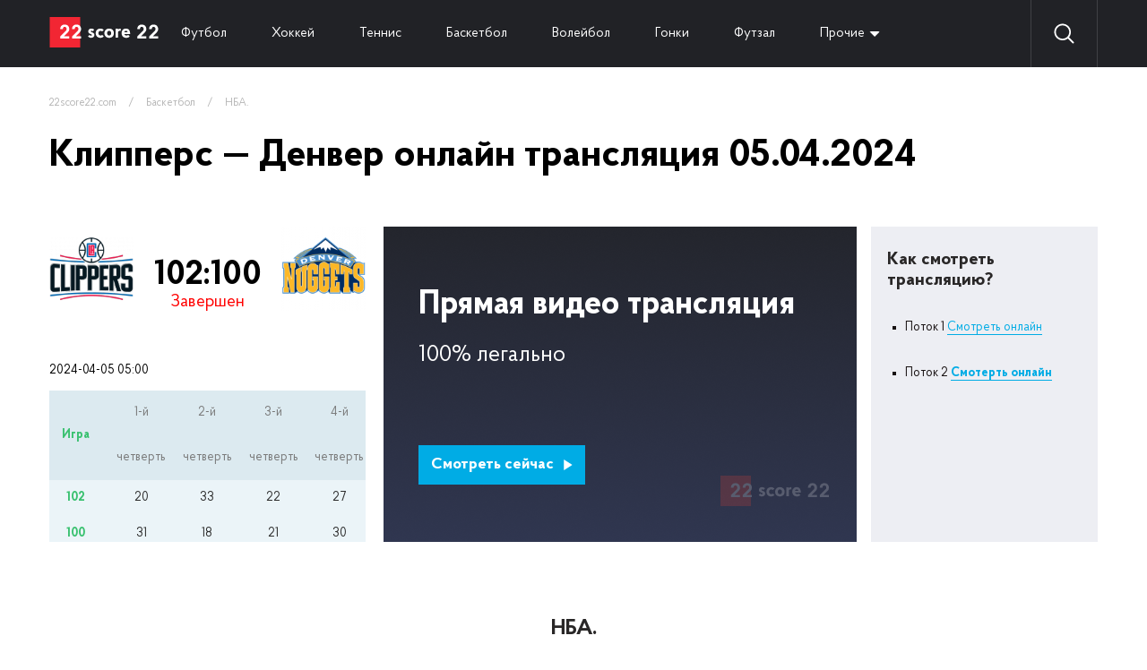

--- FILE ---
content_type: text/html; charset=UTF-8
request_url: https://22score22.com/basketball/nba/klippers-denver-online-05-04-2024
body_size: 3985
content:
<!doctype html>
<html lang="ru">
<head>
    <title>Клипперс - Денвер смотреть онлайн 05 апреля 2024 в 04:00</title>
    
            <meta name="description" content="Смотреть прямую онлайн ✅ трансляцию Клипперс и Денвер Баскетбол. НБА. В сезоне 2025/2026, которая состоится 05.04.2024 в 04:00">
                <meta name="yandex" content="noindex" />
        <meta charset="UTF-8">
    <meta name="viewport"
          content="width=device-width, user-scalable=no, initial-scale=1.0, maximum-scale=1.0, minimum-scale=1.0">
    <meta http-equiv="X-UA-Compatible" content="ie=edge">
    <link rel="icon" type="image/png" href="/themes/22score22/img/favicon.png">
    <link rel="stylesheet" href="//code.jquery.com/ui/1.12.1/themes/base/jquery-ui.css">
    <link rel="stylesheet" href="/themes/22score22/css/reset.css">
    <link rel="stylesheet" href="/themes/22score22/css/header.css">
    <!-- font ProbaPro -->
    <link rel="stylesheet" href="/themes/22score22/fonts/ProbaPro/stylesheet.css">
    <!-- end font ProbaPro -->
</head>
<body>
<div class="wrapper">
    <header>
    <div class="container">
        <div class="header">
            <div class="logo"><a href="/"><img src="/themes/22score22/img/logo.svg" alt="logo"></a></div>
            <div class="navigate">
<!--                <a --><!-- href="--><!--">Все</a>-->
                                <a  href="/football">Футбол</a>
                                <a  href="/hockey">Хоккей</a>
                                <a  href="/tennis">Теннис</a>
                                <a  href="/basketball">Баскетбол</a>
                                <a  href="/voleyball">Волейбол</a>
                                <a  href="/gonki">Гонки</a>
                                <a  href="/futzal">Футзал</a>
                                <a href="#" class="dropdown">Прочие</a>
                <div class="dropdown_links">
                </div>
            </div>
            <div id="search_wrapper">
                <img src="/themes/22score22/img/search.svg" alt="search">
                <input id="search" value="" placeholder="Поиск">
                <a href="#" id="close_search"><img src="/themes/22score22/img/close_search.svg" alt="close_search"></a>
            </div>
            <div class="search-result" id="search_wrapper">
            </div>
            <div class="settings_buttons">
                <a href="#" class="search"><img src="/themes/22score22/img/search.svg" alt="search"></a>
            </div>
        </div>
    </div>
</header>
    <div class="wrapper_content">
        <div class="container" id="ajax-result">
            
<div class="content_no_sidebar">
    <div class="content">
        <div class="breadcrumbs">
            <a href="https://22score22.com">22score22.com</a>
            <span class="divider">&nbsp;&nbsp;&nbsp;/&nbsp;&nbsp;&nbsp;</span>
            <a href="/basketball">Баскетбол</a>
            <span class="divider">&nbsp;&nbsp;&nbsp;/&nbsp;&nbsp;&nbsp;</span>
            <a href="/basketball/nba">НБА.</a>
        </div>
        <h1>Клипперс — Денвер онлайн трансляция 05.04.2024</h1>
        <div class="event_video_wrapper">
            <div class="info_event_video tennis">
                <div class="command__info_translation">
                    <div class="command_logo__info_translation">
                        <div>
                            <img src="https://cdn.22score22.com/images/upload/logo/132_132_5642d2cf271ab.png" alt="Клипперс">
                        </div>
                    </div>
                                            <div class="rate__info_translation">
                            <span class="rate__info_translation-rate">102:100</span>
                            <span class="rate__info_translation-time">Завершен</span>
                        </div>
                                        <div class="command_logo__info_translation">
                        <div>
                            <img src="https://cdn.22score22.com/images/upload/logo/132_132_5ab7f2d27371b.png" alt="Денвер">
                        </div>
                    </div>
                </div>

                <div class="tennis_info_game">
                    <div class="now_info">
                        <span class="last_info">2024-04-05 05:00</span>
                    </div>
                    <div class="all_info_table">
                        <div class="header_row">
                            <span>Игра</span>
                            <span>1-й четверть</span>
                            <span>2-й четверть</span>
                            <span>3-й четверть</span>
                            <span>4-й четверть</span>
                                                    </div>
                        <div class="all_info_table_row">
                            <span>102</span>
                            <span>20</span>
                            <span>33</span>
                            <span>22</span>
                            <span>27</span>
                                                    </div>
                        <div class="all_info_table_row">
                            <span>100</span>
                            <span>31</span>
                            <span>18</span>
                            <span>21</span>
                            <span>30</span>
                                                    </div>
                    </div>
                </div>
            </div>
            <a target="_blank" class="live_event_video" href="https://w2.22score22.com/c/37b1a534b0191d99">
    <div class="header__live_translation">Прямая видео трансляция</div>
    <div class="info__live_translation">100% легально</div>
    <button class="btn__live_translation">Смотреть сейчас <img src="/themes/22score22/img/play-arrow.svg" alt=""></button>
</a>
<div class="how_view_translation">
<div class="header__how_view_translation">Как смотреть трансляцию?</div>

<div class="list__how_view_translation">
<ul>
	<li>Поток 1 <a href="https://w2.22score22.com/c/37b1a534b0191d99">Смотреть онлайн</a></li>
	<li>Поток 2 <a href="https://w2.22score22.com/c/37b1a534b0191d99"><strong>Смотерть онлайн</strong></a></li>
</ul>
</div>
</div>

            <div id="for_mobile_change_tennis"></div>
        </div>
        <div class="other_championship_matches">
            <h3 class="header__other_championship_matches">НБА.</h3>

            <div class="other_championship_matches-tennis">
                                <div class="content__other_championship_matches">
                                            
<div class="content__now_accordion_table-row">
    <a class="link__now_accordion_table tennis "
       href="/basketball/nba/atlanta-finiks-online-24-01-2026">
        <span class="link__now_accordion_table-time ">

                02:30 21.01.2026        </span>
        <span class="link__now_accordion_table-commands">
            <span class="link__now_accordion_table-command">Атланта</span>
            <span class="link__now_accordion_table-command">Финикс</span>
        </span>
        <span class="link__now_accordion_table-rate">
            <table>
                <tbody>
                    <tr>
                        <td>0</td>
                        <td></td>
                        <td></td>
                        <td></td>
                        <td></td>
                        <td></td>
                    </tr>
                    <tr>
                        <td>0</td>
                        <td></td>
                        <td></td>
                        <td></td>
                        <td></td>
                        <td></td>
                    </tr>
                </tbody>
            </table>
        </span>
    </a>
<!--    --><!--        <a class="link__now_accordion_table-live active" href="--><!--">BET</a>-->
<!--    --><!--        <a class="link__now_accordion_table-live" href="--><!--">Live</a>-->
<!--    --></div>
                                            
<div class="content__now_accordion_table-row">
    <a class="link__now_accordion_table tennis "
       href="/basketball/nba/oklahoma-indiana-online-24-01-2026">
        <span class="link__now_accordion_table-time ">

                03:00 21.01.2026        </span>
        <span class="link__now_accordion_table-commands">
            <span class="link__now_accordion_table-command">Оклахома</span>
            <span class="link__now_accordion_table-command">Индиана</span>
        </span>
        <span class="link__now_accordion_table-rate">
            <table>
                <tbody>
                    <tr>
                        <td>0</td>
                        <td></td>
                        <td></td>
                        <td></td>
                        <td></td>
                        <td></td>
                    </tr>
                    <tr>
                        <td>0</td>
                        <td></td>
                        <td></td>
                        <td></td>
                        <td></td>
                        <td></td>
                    </tr>
                </tbody>
            </table>
        </span>
    </a>
<!--    --><!--        <a class="link__now_accordion_table-live active" href="--><!--">BET</a>-->
<!--    --><!--        <a class="link__now_accordion_table-live" href="--><!--">Live</a>-->
<!--    --></div>
                                            
<div class="content__now_accordion_table-row">
    <a class="link__now_accordion_table tennis "
       href="/basketball/nba/memfis-nyu-orlean-online-24-01-2026">
        <span class="link__now_accordion_table-time ">

                03:00 21.01.2026        </span>
        <span class="link__now_accordion_table-commands">
            <span class="link__now_accordion_table-command">Мемфис</span>
            <span class="link__now_accordion_table-command">Нью-Орлеан</span>
        </span>
        <span class="link__now_accordion_table-rate">
            <table>
                <tbody>
                    <tr>
                        <td>0</td>
                        <td></td>
                        <td></td>
                        <td></td>
                        <td></td>
                        <td></td>
                    </tr>
                    <tr>
                        <td>0</td>
                        <td></td>
                        <td></td>
                        <td></td>
                        <td></td>
                        <td></td>
                    </tr>
                </tbody>
            </table>
        </span>
    </a>
<!--    --><!--        <a class="link__now_accordion_table-live active" href="--><!--">BET</a>-->
<!--    --><!--        <a class="link__now_accordion_table-live" href="--><!--">Live</a>-->
<!--    --></div>
                                            
<div class="content__now_accordion_table-row">
    <a class="link__now_accordion_table tennis "
       href="/basketball/nba/miluoki-denver-online-24-01-2026">
        <span class="link__now_accordion_table-time ">

                04:30 21.01.2026        </span>
        <span class="link__now_accordion_table-commands">
            <span class="link__now_accordion_table-command">Милуоки</span>
            <span class="link__now_accordion_table-command">Денвер</span>
        </span>
        <span class="link__now_accordion_table-rate">
            <table>
                <tbody>
                    <tr>
                        <td>0</td>
                        <td></td>
                        <td></td>
                        <td></td>
                        <td></td>
                        <td></td>
                    </tr>
                    <tr>
                        <td>0</td>
                        <td></td>
                        <td></td>
                        <td></td>
                        <td></td>
                        <td></td>
                    </tr>
                </tbody>
            </table>
        </span>
    </a>
<!--    --><!--        <a class="link__now_accordion_table-live active" href="--><!--">BET</a>-->
<!--    --><!--        <a class="link__now_accordion_table-live" href="--><!--">Live</a>-->
<!--    --></div>
                                            
<div class="content__now_accordion_table-row">
    <a class="link__now_accordion_table tennis "
       href="/basketball/nba/portlend-toronto-online-24-01-2026">
        <span class="link__now_accordion_table-time ">

                05:00 21.01.2026        </span>
        <span class="link__now_accordion_table-commands">
            <span class="link__now_accordion_table-command">Портленд</span>
            <span class="link__now_accordion_table-command">Торонто</span>
        </span>
        <span class="link__now_accordion_table-rate">
            <table>
                <tbody>
                    <tr>
                        <td>0</td>
                        <td></td>
                        <td></td>
                        <td></td>
                        <td></td>
                        <td></td>
                    </tr>
                    <tr>
                        <td>0</td>
                        <td></td>
                        <td></td>
                        <td></td>
                        <td></td>
                        <td></td>
                    </tr>
                </tbody>
            </table>
        </span>
    </a>
<!--    --><!--        <a class="link__now_accordion_table-live active" href="--><!--">BET</a>-->
<!--    --><!--        <a class="link__now_accordion_table-live" href="--><!--">Live</a>-->
<!--    --></div>
                                    </div>
            </div>
        </div>
        <div class="three_best_bets">
    <div class="header__three_best_bets">3 лучшие ставки </div>
    <div class="content__three_best_bets">

                    </div>
</div>
        
<div class="personal_meetings">
    <div class="header__personal_meetings">Личные встречи Клипперс — Денвер</div>
    <div class="content__personal_meetings">
        <div class="command__personal_meetings">
            <div>
                <img src="https://cdn.22score22.com/images/upload/logo/132_132_5642d2cf271ab.png" alt="Клипперс">
            </div>
        </div>
        <div class="rate__personal_meetings">
            <div class="rate__personal_meetings-victory">
                <span class="rate__personal_meetings-name">Побед</span>
                <span class="rate__personal_meetings-count">27</span>
                <span style="height: 810px;" class="rate__personal_meetings-graf"></span>
            </div>
            <div class="rate__personal_meetings-draw">
                <span class="rate__personal_meetings-name">Ничьих</span>
                <span class="rate__personal_meetings-count">3</span>
                <span style="height: 90px;" class="rate__personal_meetings-graf"></span>
            </div>
            <div class="rate__personal_meetings-defeat">
                <span class="rate__personal_meetings-name">Побед</span>
                <span class="rate__personal_meetings-count">39</span>
                <span style="height: 1170px;" class="rate__personal_meetings-graf"></span>
            </div>
        </div>
        <div class="command__personal_meetings">
            <div>
                <img src="https://cdn.22score22.com/images/upload/logo/132_132_5ab7f2d27371b.png" alt="Денвер">
            </div>
        </div>
    </div>
</div>
                <div class="text_block">
<div class="header__text_block">
<h2>&nbsp;</h2>
</div>
</div>
    </div>
</div>
        </div>
    </div>
    <footer>
    <div class="container">
        <div class="footer">
            <div class="top_footer">
                <div class="logo_description">
                    <a href="#"><img src="/themes/22score22/img/logo.svg" alt=""></a>
                    <div class="description_footer"><p><span style="color:#FFFFFF;">Спортивные онлайн траснляции в прямом эфире смотреть бесплатно на 22score22</span></p>
</div>
                </div>
                <div class="live_translation">
                    <div class="header_live_translation">Прямые трансляции <span>топ матчей</span></div>
                    <div class="content_live_translation">
                                                <a href="/hockey/nhl/pittsburg-kalgari-online-22-01-2026">Питтсбург - Калгари смотреть онлайн</a>
                                                <a href="/hockey/nhl/vashington-vankuver-online-22-01-2026">Вашингтон - Ванкувер смотреть онлайн</a>
                                                <a href="/football/liga-evropi/roma-shtutgart-online-22-01-2026">Рома - Штутгарт смотреть онлайн</a>
                                                <a href="/basketball/nba/boston-indiana-online-22-01-2026">Бостон М. - Индиана смотреть онлайн</a>
                                                <a href="/hockey/nhl/detroyt-toronto-online-22-01-2026">Детройт - Торонто смотреть онлайн</a>
                                                <a href="/hockey/nhl/aylenders-sietl-kraken-online-22-01-2026">Айлендерс - Сиэтл Кракен смотреть онлайн</a>
                                                <a href="/basketball/nba/sakramento-toronto-online-22-01-2026">Сакраменто - Торонто смотреть онлайн</a>
                                                <a href="/hockey/khl/metallurg-mg-sibir-online-22-01-2026">Металлург Мг - Сибирь смотреть онлайн</a>
                                            </div>
                </div>
                <div class="search_command">
                    <div class="wrapper_footer_search">
                        <input type="text" placeholder="Поиск команд, событий, турниров или игроков" id="search_footer">
                        <button><img src="/themes/22score22/img/search.svg" alt="search"></button>
                    </div>
                    <div id="footer-search-result">
                    </div>
                    <div class="links_search_command">
                                                    <a href="/football">Футбол онлайн</a>
                                                    <a href="/hockey">Хоккей онлайн</a>
                                                    <a href="/tennis">Теннис онлайн</a>
                                                    <a href="/basketball">Баскетбол онлайн</a>
                                                    <a href="/voleyball">Волейбол онлайн</a>
                                                    <a href="/gonki">Гонки онлайн</a>
                                                    <a href="/futzal">Футзал онлайн</a>
                                            </div>
                </div>
            </div>
            <div class="bottom_footer">
                <div class="footer_nav">
                    <span class="copyright">© 2023 22score22 – Все права защищены. Почта для связи inbox@22score22.com</span>
                                    </div>
            </div>
        </div>
    </div>
</footer>
</div>

<link rel="stylesheet" href="/themes/22score22/css/style_v1.css">
<link rel="stylesheet" href="/themes/22score22/css/responsive.css">


<script src="https://code.jquery.com/jquery-1.12.4.js"></script>
<script src="https://code.jquery.com/ui/1.12.1/jquery-ui.js"></script>
<script src="/themes/22score22/js/jquery-ui.accordion.multiple.js"></script>
<script src="/themes/22score22/js/main.js"></script>

<!-- Google tag (gtag.js) --> <script async src="https://www.googletagmanager.com/gtag/js?id=G-V9BQES9JJ6"></script> <script>   window.dataLayer = window.dataLayer || [];   function gtag(){dataLayer.push(arguments);}   gtag('js', new Date());    gtag('config', 'G-V9BQES9JJ6'); </script></body>
</html>


--- FILE ---
content_type: application/javascript
request_url: https://22score22.com/themes/22score22/js/main.js
body_size: 1559
content:
$( function() {
    var availableTags = [
        "Лига чемпионов",
        "Лига Европы",
        "Премьер Лига"
    ];
    $("#search").autocomplete({
        source: availableTags,
        classes: {
            "ui-autocomplete": "header_search"
            // },
            // close: function (event, ui) {
            //   $('body').removeClass('search_open');
            // },
            // open: function (event, ui) {
            //   $('body').addClass('search_open');
        }
    });
    $("#search_footer").autocomplete({
        source: availableTags,
        classes: {
            "ui-autocomplete": "footer_search"
        },
        close: function (event, ui) {
            $('body').removeClass('search_open');
        },
        open: function (event, ui) {
            $('body').addClass('search_open');
        }
    });


    $('body').on('click', '.header__now_accordion_table', function (e) {
        e.preventDefault();
        if ($(this).next().hasClass('show')) {
            $(this).next().removeClass('show');
            $(this).removeClass('open');
            $(this).next().slideUp('fast');
        } else {
            $(this).next().addClass('show');
            $(this).addClass('open');
            $(this).next().slideDown('fast');
        }
    });
    $('body').on('click', '.navigate a.dropdown', function (e) {
        e.preventDefault();
        if ($('.dropdown_links').hasClass('open')) {
            $('.dropdown_links').removeClass('open');
            $('body').removeClass('open_menu');
            $('html').css('overflow', 'initial');
            $(this).removeClass('dropdown_open');
        } else {
            $('.dropdown_links').addClass('open');
            $('body').addClass('open_menu');
            $('html').css('overflow', 'hidden');
            $(this).addClass('dropdown_open');
        }
    });

    $("#search").keyup(function(){

        $.get("/search/" + $("#search").val(), function(data) {
            $(".search-result").html(data);
        });
    });

    $('.calendar_dropdown>a').click(function (e) {
        e.preventDefault();
        if ($(this).hasClass('open')) {
            $(this).removeClass('open');
        } else {
            $(this).addClass('open');
        }
    });
    let searchResult = $(".search-result");
    $('.search').click(function (e) {
        e.preventDefault();
        if ($('#search_wrapper').hasClass('open')) {
            $('#search_wrapper').removeClass('open');
            $('body').removeClass('search_open');
            searchResult.hide();
        } else {
            $('#search_wrapper').addClass('open');
            $('body').addClass('search_open');
            $("#search").focus();
            searchResult.show();

            if ($(window).width() < 767) {
                let width = $(window).width() + 30;
                searchResult.css('width', width + "px");
            } else if ($(window).width() < 1199) {
                searchResult.css('width', '538px');
            } else {
                searchResult.css('width', '970px');
            }
        }

    });


    $("#footer-search-result").width($(".wrapper_footer_search").width());

    $("#search_footer").keyup(function(){

        $.get("/search/" + $("#search_footer").val(), function(data) {
            $("#footer-search-result").html(data);
        });
    });

    $("#search_footer").focus(function () {
        $("#footer-search-result").show();
    });
    // $("#search_footer").focusout(function () {

        // $("#footer-search-result").hide();
    // });

    $('#close_search').click(function (e) {
        e.preventDefault();
        $('body').removeClass('search_open');
        $('#search_wrapper').removeClass('open');
        searchResult.hide();
    });


    // $(window).resize(function () {
    //   setTimeout(function () {
    if ($(window).width() > 767 && $(window).width() < 1200){
        $('.navigate>a:nth-child(7)').prependTo('.dropdown_links');
        $('.navigate>a:nth-child(6)').prependTo('.dropdown_links');
        $('.navigate>a:nth-child(5)').prependTo('.dropdown_links');
        $('.navigate>a:nth-child(4)').prependTo('.dropdown_links');
    }
    if ($(window).width() < 768){
        $('.navigate>a:nth-child(7)').prependTo('.dropdown_links');
        $('.navigate>a:nth-child(6)').prependTo('.dropdown_links');
        $('.navigate>a:nth-child(5)').prependTo('.dropdown_links');
        $('.navigate>a:nth-child(4)').prependTo('.dropdown_links');
        $('.navigate>a:nth-child(3)').prependTo('.dropdown_links');
        $('.navigate>a:nth-child(2)').prependTo('.dropdown_links');
        $('.navigate>a:nth-child(1)').prependTo('.dropdown_links');
        $('.calendar_dropdown').appendTo('.header');
        $('.navigate a.dropdown').text('Вид спорта');

        //event_page
        $('.live_event_video').appendTo('#for_mobile_change');
        $('.how_view_translation').appendTo('#for_mobile_change');
        $('.table_rates').appendTo('#for_mobile_change_tennis');
    }
    // }, 1000);
    // });

    let schedule = $("#schedule");
    let result = $("#result");
    let scheduleButton = $("#load-schedule");
    let resultButton = $("#load-result");
    let gamesNotice = $('.no-games-notice');

    $(".champ-toggle-button").click(function (e) {
        e.preventDefault();
        result.hide();
        schedule.show();
    });
    resultButton.click(function (e) {
        $.get("/results/" + this.dataset.id, function(data) {
            result.html(data);
        });

        gamesNotice.css('display', 'none');
        schedule.hide();
        result.show();
        scheduleButton.removeClass("active");
        resultButton.addClass("active");
    });
    scheduleButton.click(function (e) {
        gamesNotice.css('display', 'block');
        result.hide();
        schedule.show();
        resultButton.removeClass("active");
        scheduleButton.addClass("active");
    });

    $('.ajaxLoad').click(function (e){
        e.preventDefault();

        $('.ajaxLoad').removeClass("active");
        $(this).addClass("active");

        $.ajax({
            url:$(this).data('href'),
            method:'POST',
            data: {"ajaxLoad": true},
            success:function (data) {
                $("#ajax-result").html(data);
            }
        });
    })


});


